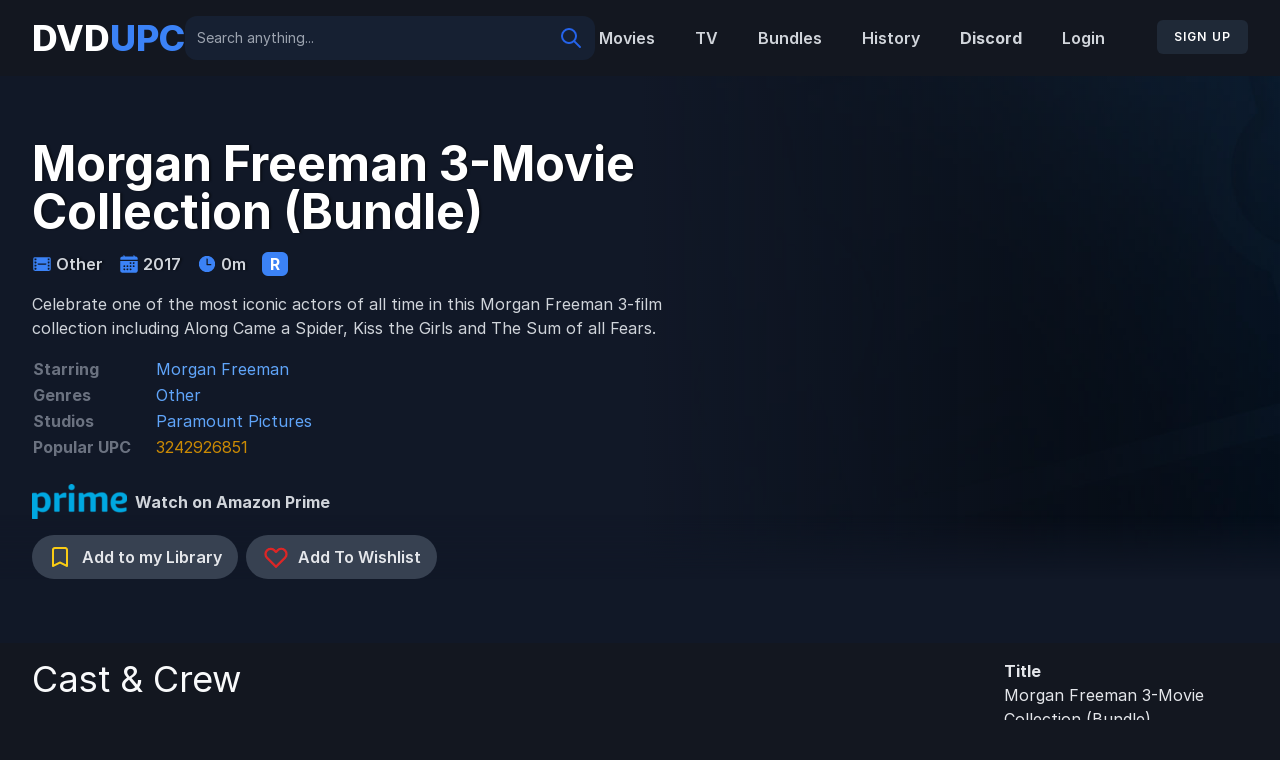

--- FILE ---
content_type: text/html; charset=UTF-8
request_url: https://dvdupc.com/content/852981-morgan-freeman-3-movie-collection-bundle
body_size: 13350
content:
<!DOCTYPE html><html lang="en"><head><meta charset="utf-8"/>
<script>var __ezHttpConsent={setByCat:function(src,tagType,attributes,category,force,customSetScriptFn=null){var setScript=function(){if(force||window.ezTcfConsent[category]){if(typeof customSetScriptFn==='function'){customSetScriptFn();}else{var scriptElement=document.createElement(tagType);scriptElement.src=src;attributes.forEach(function(attr){for(var key in attr){if(attr.hasOwnProperty(key)){scriptElement.setAttribute(key,attr[key]);}}});var firstScript=document.getElementsByTagName(tagType)[0];firstScript.parentNode.insertBefore(scriptElement,firstScript);}}};if(force||(window.ezTcfConsent&&window.ezTcfConsent.loaded)){setScript();}else if(typeof getEzConsentData==="function"){getEzConsentData().then(function(ezTcfConsent){if(ezTcfConsent&&ezTcfConsent.loaded){setScript();}else{console.error("cannot get ez consent data");force=true;setScript();}});}else{force=true;setScript();console.error("getEzConsentData is not a function");}},};</script>
<script>var ezTcfConsent=window.ezTcfConsent?window.ezTcfConsent:{loaded:false,store_info:false,develop_and_improve_services:false,measure_ad_performance:false,measure_content_performance:false,select_basic_ads:false,create_ad_profile:false,select_personalized_ads:false,create_content_profile:false,select_personalized_content:false,understand_audiences:false,use_limited_data_to_select_content:false,};function getEzConsentData(){return new Promise(function(resolve){document.addEventListener("ezConsentEvent",function(event){var ezTcfConsent=event.detail.ezTcfConsent;resolve(ezTcfConsent);});});}</script>
<script>if(typeof _setEzCookies!=='function'){function _setEzCookies(ezConsentData){var cookies=window.ezCookieQueue;for(var i=0;i<cookies.length;i++){var cookie=cookies[i];if(ezConsentData&&ezConsentData.loaded&&ezConsentData[cookie.tcfCategory]){document.cookie=cookie.name+"="+cookie.value;}}}}
window.ezCookieQueue=window.ezCookieQueue||[];if(typeof addEzCookies!=='function'){function addEzCookies(arr){window.ezCookieQueue=[...window.ezCookieQueue,...arr];}}
addEzCookies([{name:"ezoab_162295",value:"mod275-c; Path=/; Domain=dvdupc.com; Max-Age=7200",tcfCategory:"store_info",isEzoic:"true",},{name:"ezosuibasgeneris-1",value:"4d7c96dd-7852-488e-4f46-f0714c371dd7; Path=/; Domain=dvdupc.com; Expires=Sun, 31 Jan 2027 16:30:55 UTC; Secure; SameSite=None",tcfCategory:"understand_audiences",isEzoic:"true",}]);if(window.ezTcfConsent&&window.ezTcfConsent.loaded){_setEzCookies(window.ezTcfConsent);}else if(typeof getEzConsentData==="function"){getEzConsentData().then(function(ezTcfConsent){if(ezTcfConsent&&ezTcfConsent.loaded){_setEzCookies(window.ezTcfConsent);}else{console.error("cannot get ez consent data");_setEzCookies(window.ezTcfConsent);}});}else{console.error("getEzConsentData is not a function");_setEzCookies(window.ezTcfConsent);}</script><script type="text/javascript" data-ezscrex='false' data-cfasync='false'>window._ezaq = Object.assign({"edge_cache_status":11,"edge_response_time":361,"url":"https://dvdupc.com/content/852981-morgan-freeman-3-movie-collection-bundle"}, typeof window._ezaq !== "undefined" ? window._ezaq : {});</script><script type="text/javascript" data-ezscrex='false' data-cfasync='false'>window._ezaq = Object.assign({"ab_test_id":"mod275-c"}, typeof window._ezaq !== "undefined" ? window._ezaq : {});window.__ez=window.__ez||{};window.__ez.tf={};</script><script type="text/javascript" data-ezscrex='false' data-cfasync='false'>window.ezDisableAds = true;</script>
<script data-ezscrex='false' data-cfasync='false' data-pagespeed-no-defer>var __ez=__ez||{};__ez.stms=Date.now();__ez.evt={};__ez.script={};__ez.ck=__ez.ck||{};__ez.template={};__ez.template.isOrig=true;window.__ezScriptHost="//www.ezojs.com";__ez.queue=__ez.queue||function(){var e=0,i=0,t=[],n=!1,o=[],r=[],s=!0,a=function(e,i,n,o,r,s,a){var l=arguments.length>7&&void 0!==arguments[7]?arguments[7]:window,d=this;this.name=e,this.funcName=i,this.parameters=null===n?null:w(n)?n:[n],this.isBlock=o,this.blockedBy=r,this.deleteWhenComplete=s,this.isError=!1,this.isComplete=!1,this.isInitialized=!1,this.proceedIfError=a,this.fWindow=l,this.isTimeDelay=!1,this.process=function(){f("... func = "+e),d.isInitialized=!0,d.isComplete=!0,f("... func.apply: "+e);var i=d.funcName.split("."),n=null,o=this.fWindow||window;i.length>3||(n=3===i.length?o[i[0]][i[1]][i[2]]:2===i.length?o[i[0]][i[1]]:o[d.funcName]),null!=n&&n.apply(null,this.parameters),!0===d.deleteWhenComplete&&delete t[e],!0===d.isBlock&&(f("----- F'D: "+d.name),m())}},l=function(e,i,t,n,o,r,s){var a=arguments.length>7&&void 0!==arguments[7]?arguments[7]:window,l=this;this.name=e,this.path=i,this.async=o,this.defer=r,this.isBlock=t,this.blockedBy=n,this.isInitialized=!1,this.isError=!1,this.isComplete=!1,this.proceedIfError=s,this.fWindow=a,this.isTimeDelay=!1,this.isPath=function(e){return"/"===e[0]&&"/"!==e[1]},this.getSrc=function(e){return void 0!==window.__ezScriptHost&&this.isPath(e)&&"banger.js"!==this.name?window.__ezScriptHost+e:e},this.process=function(){l.isInitialized=!0,f("... file = "+e);var i=this.fWindow?this.fWindow.document:document,t=i.createElement("script");t.src=this.getSrc(this.path),!0===o?t.async=!0:!0===r&&(t.defer=!0),t.onerror=function(){var e={url:window.location.href,name:l.name,path:l.path,user_agent:window.navigator.userAgent};"undefined"!=typeof _ezaq&&(e.pageview_id=_ezaq.page_view_id);var i=encodeURIComponent(JSON.stringify(e)),t=new XMLHttpRequest;t.open("GET","//g.ezoic.net/ezqlog?d="+i,!0),t.send(),f("----- ERR'D: "+l.name),l.isError=!0,!0===l.isBlock&&m()},t.onreadystatechange=t.onload=function(){var e=t.readyState;f("----- F'D: "+l.name),e&&!/loaded|complete/.test(e)||(l.isComplete=!0,!0===l.isBlock&&m())},i.getElementsByTagName("head")[0].appendChild(t)}},d=function(e,i){this.name=e,this.path="",this.async=!1,this.defer=!1,this.isBlock=!1,this.blockedBy=[],this.isInitialized=!0,this.isError=!1,this.isComplete=i,this.proceedIfError=!1,this.isTimeDelay=!1,this.process=function(){}};function c(e,i,n,s,a,d,c,u,f){var m=new l(e,i,n,s,a,d,c,f);!0===u?o[e]=m:r[e]=m,t[e]=m,h(m)}function h(e){!0!==u(e)&&0!=s&&e.process()}function u(e){if(!0===e.isTimeDelay&&!1===n)return f(e.name+" blocked = TIME DELAY!"),!0;if(w(e.blockedBy))for(var i=0;i<e.blockedBy.length;i++){var o=e.blockedBy[i];if(!1===t.hasOwnProperty(o))return f(e.name+" blocked = "+o),!0;if(!0===e.proceedIfError&&!0===t[o].isError)return!1;if(!1===t[o].isComplete)return f(e.name+" blocked = "+o),!0}return!1}function f(e){var i=window.location.href,t=new RegExp("[?&]ezq=([^&#]*)","i").exec(i);"1"===(t?t[1]:null)&&console.debug(e)}function m(){++e>200||(f("let's go"),p(o),p(r))}function p(e){for(var i in e)if(!1!==e.hasOwnProperty(i)){var t=e[i];!0===t.isComplete||u(t)||!0===t.isInitialized||!0===t.isError?!0===t.isError?f(t.name+": error"):!0===t.isComplete?f(t.name+": complete already"):!0===t.isInitialized&&f(t.name+": initialized already"):t.process()}}function w(e){return"[object Array]"==Object.prototype.toString.call(e)}return window.addEventListener("load",(function(){setTimeout((function(){n=!0,f("TDELAY -----"),m()}),5e3)}),!1),{addFile:c,addFileOnce:function(e,i,n,o,r,s,a,l,d){t[e]||c(e,i,n,o,r,s,a,l,d)},addDelayFile:function(e,i){var n=new l(e,i,!1,[],!1,!1,!0);n.isTimeDelay=!0,f(e+" ...  FILE! TDELAY"),r[e]=n,t[e]=n,h(n)},addFunc:function(e,n,s,l,d,c,u,f,m,p){!0===c&&(e=e+"_"+i++);var w=new a(e,n,s,l,d,u,f,p);!0===m?o[e]=w:r[e]=w,t[e]=w,h(w)},addDelayFunc:function(e,i,n){var o=new a(e,i,n,!1,[],!0,!0);o.isTimeDelay=!0,f(e+" ...  FUNCTION! TDELAY"),r[e]=o,t[e]=o,h(o)},items:t,processAll:m,setallowLoad:function(e){s=e},markLoaded:function(e){if(e&&0!==e.length){if(e in t){var i=t[e];!0===i.isComplete?f(i.name+" "+e+": error loaded duplicate"):(i.isComplete=!0,i.isInitialized=!0)}else t[e]=new d(e,!0);f("markLoaded dummyfile: "+t[e].name)}},logWhatsBlocked:function(){for(var e in t)!1!==t.hasOwnProperty(e)&&u(t[e])}}}();__ez.evt.add=function(e,t,n){e.addEventListener?e.addEventListener(t,n,!1):e.attachEvent?e.attachEvent("on"+t,n):e["on"+t]=n()},__ez.evt.remove=function(e,t,n){e.removeEventListener?e.removeEventListener(t,n,!1):e.detachEvent?e.detachEvent("on"+t,n):delete e["on"+t]};__ez.script.add=function(e){var t=document.createElement("script");t.src=e,t.async=!0,t.type="text/javascript",document.getElementsByTagName("head")[0].appendChild(t)};__ez.dot=__ez.dot||{};__ez.queue.addFileOnce('/detroitchicago/boise.js', '/detroitchicago/boise.js?gcb=195-2&cb=5', true, [], true, false, true, false);__ez.queue.addFileOnce('/parsonsmaize/abilene.js', '/parsonsmaize/abilene.js?gcb=195-2&cb=e80eca0cdb', true, [], true, false, true, false);__ez.queue.addFileOnce('/parsonsmaize/mulvane.js', '/parsonsmaize/mulvane.js?gcb=195-2&cb=e75e48eec0', true, ['/parsonsmaize/abilene.js'], true, false, true, false);__ez.queue.addFileOnce('/detroitchicago/birmingham.js', '/detroitchicago/birmingham.js?gcb=195-2&cb=539c47377c', true, ['/parsonsmaize/abilene.js'], true, false, true, false);</script>
<script data-ezscrex="false" type="text/javascript" data-cfasync="false">window._ezaq = Object.assign({"ad_cache_level":0,"adpicker_placement_cnt":0,"ai_placeholder_cache_level":0,"ai_placeholder_placement_cnt":-1,"domain":"dvdupc.com","domain_id":162295,"ezcache_level":0,"ezcache_skip_code":14,"has_bad_image":0,"has_bad_words":0,"is_sitespeed":0,"lt_cache_level":0,"response_size":52106,"response_size_orig":46205,"response_time_orig":349,"template_id":5,"url":"https://dvdupc.com/content/852981-morgan-freeman-3-movie-collection-bundle","word_count":0,"worst_bad_word_level":0}, typeof window._ezaq !== "undefined" ? window._ezaq : {});__ez.queue.markLoaded('ezaqBaseReady');</script>
<script type='text/javascript' data-ezscrex='false' data-cfasync='false'>
window.ezAnalyticsStatic = true;

function analyticsAddScript(script) {
	var ezDynamic = document.createElement('script');
	ezDynamic.type = 'text/javascript';
	ezDynamic.innerHTML = script;
	document.head.appendChild(ezDynamic);
}
function getCookiesWithPrefix() {
    var allCookies = document.cookie.split(';');
    var cookiesWithPrefix = {};

    for (var i = 0; i < allCookies.length; i++) {
        var cookie = allCookies[i].trim();

        for (var j = 0; j < arguments.length; j++) {
            var prefix = arguments[j];
            if (cookie.indexOf(prefix) === 0) {
                var cookieParts = cookie.split('=');
                var cookieName = cookieParts[0];
                var cookieValue = cookieParts.slice(1).join('=');
                cookiesWithPrefix[cookieName] = decodeURIComponent(cookieValue);
                break; // Once matched, no need to check other prefixes
            }
        }
    }

    return cookiesWithPrefix;
}
function productAnalytics() {
	var d = {"pr":[6],"omd5":"84090c544222c36a363ba8838213b7b7","nar":"risk score"};
	d.u = _ezaq.url;
	d.p = _ezaq.page_view_id;
	d.v = _ezaq.visit_uuid;
	d.ab = _ezaq.ab_test_id;
	d.e = JSON.stringify(_ezaq);
	d.ref = document.referrer;
	d.c = getCookiesWithPrefix('active_template', 'ez', 'lp_');
	if(typeof ez_utmParams !== 'undefined') {
		d.utm = ez_utmParams;
	}

	var dataText = JSON.stringify(d);
	var xhr = new XMLHttpRequest();
	xhr.open('POST','/ezais/analytics?cb=1', true);
	xhr.onload = function () {
		if (xhr.status!=200) {
            return;
		}

        if(document.readyState !== 'loading') {
            analyticsAddScript(xhr.response);
            return;
        }

        var eventFunc = function() {
            if(document.readyState === 'loading') {
                return;
            }
            document.removeEventListener('readystatechange', eventFunc, false);
            analyticsAddScript(xhr.response);
        };

        document.addEventListener('readystatechange', eventFunc, false);
	};
	xhr.setRequestHeader('Content-Type','text/plain');
	xhr.send(dataText);
}
__ez.queue.addFunc("productAnalytics", "productAnalytics", null, true, ['ezaqBaseReady'], false, false, false, true);
</script><base href="https://dvdupc.com/content/852981-morgan-freeman-3-movie-collection-bundle"/>
    
    <meta name="viewport" content="width=device-width, initial-scale=1"/>
    <meta name="csrf-token" content="SHuMeImZMn9dFtvEeua9cdIZLRcLJ4woaR2tcOTA"/>
    <meta name="description" content="A Community Driven UPC Barcode Database to for Disc to Digital titles. Generate DVD and Blu-Ray UPCs instantly for use with Fandango&#39;s (Previously VUDU) disc to digital service."/>

    <title>DVDUPC</title>

    <link rel="apple-touch-icon" sizes="180x180" href="/apple-touch-icon.png?v=23fwedr"/>
    <link rel="icon" type="image/png" sizes="32x32" href="/favicon-32x32.png?v=23fwedr"/>
    <link rel="icon" type="image/png" sizes="16x16" href="/favicon-16x16.png?v=23fwedr"/>
    <link rel="manifest" href="/site.webmanifest?v=23fwedr"/>
    <link rel="mask-icon" href="/safari-pinned-tab.svg?v=23fwedr" color="#5bbad5"/>
    <link rel="shortcut icon" href="/favicon.ico?v=23fwedr"/>
    <meta name="msapplication-TileColor" content="#00aba9"/>
    <meta name="theme-color" content="#ffffff"/>

    <!-- Fonts -->
    <link rel="stylesheet" href="https://rsms.me/inter/inter.css"/>

    <!-- Scripts -->
    <link rel="preload" as="style" href="https://dvdupc.com/build/assets/app.046017eb.css"/><link rel="modulepreload" href="https://dvdupc.com/build/assets/app.ab93cf8a.js"/><link rel="stylesheet" href="https://cdn-0.dvdupc.com/build/assets/app.046017eb.css"/><script type="module" src="https://cdn-0.dvdupc.com/build/assets/app.ab93cf8a.js"></script>
    <!-- Styles -->
    <style>[wire\:loading], [wire\:loading\.delay], [wire\:loading\.inline-block], [wire\:loading\.inline], [wire\:loading\.block], [wire\:loading\.flex], [wire\:loading\.table], [wire\:loading\.grid], [wire\:loading\.inline-flex] {display: none;}[wire\:loading\.delay\.shortest], [wire\:loading\.delay\.shorter], [wire\:loading\.delay\.short], [wire\:loading\.delay\.long], [wire\:loading\.delay\.longer], [wire\:loading\.delay\.longest] {display:none;}[wire\:offline] {display: none;}[wire\:dirty]:not(textarea):not(input):not(select) {display: none;}input:-webkit-autofill, select:-webkit-autofill, textarea:-webkit-autofill {animation-duration: 50000s;animation-name: livewireautofill;}@keyframes livewireautofill { from {} }</style>

    <!-- Global site tag (gtag.js) - Google Analytics -->
    <script async="" src="https://www.googletagmanager.com/gtag/js?id=UA-98903037-1"></script>
    <script>
        window.dataLayer = window.dataLayer || [];

        function gtag() {
            dataLayer.push(arguments);
        }
        gtag('js', new Date());

        gtag('config', 'UA-98903037-1');
    </script>
<link rel='canonical' href='https://dvdupc.com/content/852981-morgan-freeman-3-movie-collection-bundle' />
<script type='text/javascript'>
var ezoTemplate = 'orig_site';
var ezouid = '1';
var ezoFormfactor = '1';
</script><script data-ezscrex="false" type='text/javascript'>
var soc_app_id = '0';
var did = 162295;
var ezdomain = 'dvdupc.com';
var ezoicSearchable = 1;
</script></head>

<body class="font-sans antialiased bg-black-fogra">
    <div x-data="{&#34;show&#34;:true,&#34;style&#34;:&#34;success&#34;,&#34;message&#34;:null}" :class="{ &#39;bg-indigo-500&#39;: style == &#39;success&#39;, &#39;bg-red-700&#39;: style == &#39;danger&#39;, &#39;bg-gray-500&#39;: style != &#39;success&#39; &amp;&amp; style != &#39;danger&#39; }" style="display: none;" x-show="show &amp;&amp; message" x-init="
                document.addEventListener(&#39;banner-message&#39;, event =&gt; {
                    style = event.detail.style;
                    message = event.detail.message;
                    show = true;
                });
            ">
    <div class="max-w-screen-xl mx-auto py-2 px-3 sm:px-6 lg:px-8">
        <div class="flex items-center justify-between flex-wrap">
            <div class="w-0 flex-1 flex items-center min-w-0">
                <span class="flex p-2 rounded-lg" :class="{ &#39;bg-indigo-600&#39;: style == &#39;success&#39;, &#39;bg-red-600&#39;: style == &#39;danger&#39; }">
                    <svg x-show="style == &#39;success&#39;" class="h-5 w-5 text-white" xmlns="http://www.w3.org/2000/svg" fill="none" viewBox="0 0 24 24" stroke="currentColor">
                        <path stroke-linecap="round" stroke-linejoin="round" stroke-width="2" d="M9 12l2 2 4-4m6 2a9 9 0 11-18 0 9 9 0 0118 0z"></path>
                    </svg>
                    <svg x-show="style == &#39;danger&#39;" class="h-5 w-5 text-white" xmlns="http://www.w3.org/2000/svg" fill="none" viewBox="0 0 24 24" stroke="currentColor">
                        <path stroke-linecap="round" stroke-linejoin="round" stroke-width="2" d="M12 8v4m0 4h.01M21 12a9 9 0 11-18 0 9 9 0 0118 0z"></path>
                    </svg>
                    <svg x-show="style != &#39;success&#39; &amp;&amp; style != &#39;danger&#39;" class="h-5 w-5 text-white" xmlns="http://www.w3.org/2000/svg" fill="none" viewBox="0 0 24 24" stroke="currentColor">
                        <path stroke-linecap="round" stroke-linejoin="round" stroke-width="2" d="M13 16h-1v-4h-1m1-4h.01M21 12a9 9 0 11-18 0 9 9 0 0118 0z"></path>
                    </svg>
                </span>

                <p class="ml-3 font-medium text-sm text-white truncate" x-text="message"></p>
            </div>

            <div class="shrink-0 sm:ml-3">
                <button type="button" class="-mr-1 flex p-2 rounded-md focus:outline-none sm:-mr-2 transition" :class="{ &#39;hover:bg-indigo-600 focus:bg-indigo-600&#39;: style == &#39;success&#39;, &#39;hover:bg-red-600 focus:bg-red-600&#39;: style == &#39;danger&#39; }" aria-label="Dismiss" x-on:click="show = false">
                    <svg class="h-5 w-5 text-white" xmlns="http://www.w3.org/2000/svg" fill="none" viewBox="0 0 24 24" stroke="currentColor">
                        <path stroke-linecap="round" stroke-linejoin="round" stroke-width="2" d="M6 18L18 6M6 6l12 12"></path>
                    </svg>
                </button>
            </div>
        </div>
    </div>
</div>

    <div class="min-h-screen bg-black-fogra">
        <nav wire:id="rbrTFhbL9tUfFdZBSRYy" wire:initial-data="{&#34;fingerprint&#34;:{&#34;id&#34;:&#34;rbrTFhbL9tUfFdZBSRYy&#34;,&#34;name&#34;:&#34;navigation-menu&#34;,&#34;locale&#34;:&#34;en&#34;,&#34;path&#34;:&#34;content\/852981-morgan-freeman-3-movie-collection-bundle&#34;,&#34;method&#34;:&#34;GET&#34;,&#34;v&#34;:&#34;acj&#34;},&#34;effects&#34;:{&#34;listeners&#34;:[&#34;refresh-navigation-menu&#34;]},&#34;serverMemo&#34;:{&#34;children&#34;:{&#34;lRd5JPc&#34;:{&#34;id&#34;:&#34;ZuHkY3ZGjywCKaRI0zxA&#34;,&#34;tag&#34;:&#34;div&#34;}},&#34;errors&#34;:[],&#34;htmlHash&#34;:&#34;d6ec732d&#34;,&#34;data&#34;:[],&#34;dataMeta&#34;:[],&#34;checksum&#34;:&#34;90437e20211d652f650c806028988fcf659136b03922485a8d648cd30ecc74c4&#34;}}" x-data="{ open: false }" class="no-ads bg-black-fogra w-full sticky xl:relative top-0 z-50">
    <!-- Primary Navigation Menu -->
    <div class="no-ad stransition-none max-w-8xl mx-auto px-4 sm:px-6 lg:px-8 py-4 w-full">
        <div class="no-ad sflex justify-between items-center w-full">

            <div class="no-ads flex justify-between w-full gap-2 lg:gap-8 items-center flex-col lg:flex-row">

                <div class="no-ads flex w-full lg:w-auto">
                    <!-- Logo -->
                    <div class="no-ads order-first lg:order-none shrink-0 flex items-center">
                        <a href="https://dvdupc.com">
                            <span class="no-ads font-extrabold text-4xl">
                                <span class="no-ads text-white">DVD</span><span class="no-ads text-blue-500">UPC</span>
                            </span>
                        </a>
                    </div>
                    <!-- Hamburger -->
                    <div class="no-ads ml-auto flex items-center lg:hidden">
                        <button @click="open = ! open" class="no-ads inline-flex items-center justify-center p-2 rounded-md text-gray-400 hover:text-gray-500 hover:bg-black-fogra focus:outline-none focus:bg-black-fogra focus:text-gray-500 transition">
                            <svg class="no-ads h-6 w-6" stroke="currentColor" fill="none" viewBox="0 0 24 24">
                                <path :class="{ &#39;hidden&#39;: open, &#39;inline-flex&#39;: !open }" class="inline-flex" stroke-linecap="round" stroke-linejoin="round" stroke-width="2" d="M4 6h16M4 12h16M4 18h16"></path>
                                <path :class="{ &#39;hidden&#39;: !open, &#39;inline-flex&#39;: open }" class="hidden" stroke-linecap="round" stroke-linejoin="round" stroke-width="2" d="M6 18L18 6M6 6l12 12"></path>
                            </svg>
                        </button>
                    </div>
                </div>

                <!-- Search -->
                <div class="no-ads order-last lg:order-none w-full lg:w-auto flex-grow">
                    <div wire:id="ZuHkY3ZGjywCKaRI0zxA" wire:initial-data="{&#34;fingerprint&#34;:{&#34;id&#34;:&#34;ZuHkY3ZGjywCKaRI0zxA&#34;,&#34;name&#34;:&#34;search&#34;,&#34;locale&#34;:&#34;en&#34;,&#34;path&#34;:&#34;content\/852981-morgan-freeman-3-movie-collection-bundle&#34;,&#34;method&#34;:&#34;GET&#34;,&#34;v&#34;:&#34;acj&#34;},&#34;effects&#34;:{&#34;listeners&#34;:[]},&#34;serverMemo&#34;:{&#34;children&#34;:[],&#34;errors&#34;:[],&#34;htmlHash&#34;:&#34;89700f9c&#34;,&#34;data&#34;:{&#34;searchQuery&#34;:&#34;&#34;,&#34;movieResults&#34;:[],&#34;peopleResults&#34;:[]},&#34;dataMeta&#34;:[],&#34;checksum&#34;:&#34;1f0bc1bdfdc51dba2eb2c33c61bc7690f70ee6e8e9143914d1e3a528db3e549f&#34;}}" class="no-ads w-full">
  <label for="search" class="sr-only">Search</label>
  <div class="no-ads relative rounded-2xl">
    <input id="search" wire:model="searchQuery" type="text" class="py-3 placeholder-gray-400 text-gray-200 bg-oxford-blue focus:ring-blue-600 block w-full pr-10 sm:text-sm border-none rounded-xl" placeholder="Search anything..."/>
    <div class="no-ads absolute inset-y-0 right-0 pr-3 flex items-center pointer-events-none">
      <!-- Heroicon name: solid/question-mark-circle -->
      <svg class="w-6 h-6 text-blue-600" fill="none" stroke="currentColor" viewBox="0 0 24 24" xmlns="http://www.w3.org/2000/svg"><path stroke-linecap="round" stroke-linejoin="round" stroke-width="2" d="M21 21l-6-6m2-5a7 7 0 11-14 0 7 7 0 0114 0z"></path></svg>
    </div>
  </div>

  
</div>

<!-- Livewire Component wire-end:ZuHkY3ZGjywCKaRI0zxA -->                </div>

                <!-- Links -->
                <div class="no-ads hidden space-x-8 lg:-my-px lg:flex">
                    <a class="inline-flex items-center px-1  font-semibold leading-5 text-gray-300 hover:text-blue-500 focus:outline-none transition" href="https://dvdupc.com/content?type=movies">
    Movies
</a>

                    <a class="inline-flex items-center px-1  font-semibold leading-5 text-gray-300 hover:text-blue-500 focus:outline-none transition" href="https://dvdupc.com/content?type=tv">
    TV
</a>

                    <a class="inline-flex items-center px-1  font-semibold leading-5 text-gray-300 hover:text-blue-500 focus:outline-none transition" href="https://dvdupc.com/content?type=bundle">
    Bundles
</a>

                    <a class="inline-flex items-center px-1  font-semibold leading-5 text-gray-300 hover:text-blue-500 focus:outline-none transition" href="https://dvdupc.com/history">
    History
</a>

                    <a class="inline-flex items-center px-1  font-semibold leading-5 text-gray-300 hover:text-blue-500 focus:outline-none transition bg-discord-blue hover:bg-discord-dark text-white font-bold py-2 px-4 rounded" href="https://discord.gg/DBCfUbr2pw" target="_blank" rel="noopener noreferrer">
    Discord
</a>

                    
                                            <a class="inline-flex items-center px-1  font-semibold leading-5 text-gray-300 hover:text-blue-500 focus:outline-none transition" href="https://dvdupc.com/login">
    Login
</a>

                        <a href="https://dvdupc.com/register">
                            <button type="submit" class="inline-flex items-center px-4 py-2 bg-gray-800 border border-transparent rounded-md font-semibold text-xs text-white uppercase tracking-widest hover:bg-gray-700 active:bg-black-fogra focus:outline-none focus:border-gray-900 focus:ring focus:ring-gray-300 disabled:opacity-25 transition ml-4 whitespace-nowrap">
    Sign Up
</button>
                        </a>
                                    </div>
            </div>


        </div>
    </div>

    <!-- Responsive Navigation Menu -->
    <div :class="{ &#39;block&#39;: open, &#39;hidden&#39;: !open }" class="no-ads hidden lg:hidden">
        <div class="no-ads pt-2 pb-3 space-y-1">
            <a class="block pl-3 pr-4 py-2 border-l-4 border-transparent text-base font-medium text-gray-400 hover:text-gray-800 hover:bg-gray-50 hover:border-gray-300 focus:outline-none focus:text-gray-800 focus:bg-gray-50 focus:border-gray-300 transition" href="https://dvdupc.com/content?type=movies">
    Movies
</a>
            <a class="block pl-3 pr-4 py-2 border-l-4 border-transparent text-base font-medium text-gray-400 hover:text-gray-800 hover:bg-gray-50 hover:border-gray-300 focus:outline-none focus:text-gray-800 focus:bg-gray-50 focus:border-gray-300 transition" href="https://dvdupc.com/content?type=tv">
    TV
</a>
            <a class="block pl-3 pr-4 py-2 border-l-4 border-transparent text-base font-medium text-gray-400 hover:text-gray-800 hover:bg-gray-50 hover:border-gray-300 focus:outline-none focus:text-gray-800 focus:bg-gray-50 focus:border-gray-300 transition" href="https://dvdupc.com/content?type=bundle">
    Bundles
</a>

            <a class="block pl-3 pr-4 py-2 border-l-4 border-transparent text-base font-medium text-gray-400 hover:text-gray-800 hover:bg-gray-50 hover:border-gray-300 focus:outline-none focus:text-gray-800 focus:bg-gray-50 focus:border-gray-300 transition" href="https://dvdupc.com/history">
    History
</a>

                    </div>

                    <a class="block pl-3 pr-4 py-2 border-l-4 border-transparent text-base font-medium text-gray-400 hover:text-gray-800 hover:bg-gray-50 hover:border-gray-300 focus:outline-none focus:text-gray-800 focus:bg-gray-50 focus:border-gray-300 transition" href="https://dvdupc.com/login">
    Login
</a>

            <a class="block pl-3 pr-4 py-2 border-l-4 border-transparent text-base font-medium text-gray-400 hover:text-gray-800 hover:bg-gray-50 hover:border-gray-300 focus:outline-none focus:text-gray-800 focus:bg-gray-50 focus:border-gray-300 transition" href="https://dvdupc.com/register">
    Register
</a>

        
        <!-- Responsive Settings Options -->
            </div>
</nav>

<!-- Livewire Component wire-end:rbrTFhbL9tUfFdZBSRYy -->
        <!-- Page Heading -->
        
        <!-- Page Content -->
        <main>
            <div wire:id="3cv2kyV3GKiMMGF3PnCb" wire:initial-data="{&#34;fingerprint&#34;:{&#34;id&#34;:&#34;3cv2kyV3GKiMMGF3PnCb&#34;,&#34;name&#34;:&#34;content-show&#34;,&#34;locale&#34;:&#34;en&#34;,&#34;path&#34;:&#34;content\/852981-morgan-freeman-3-movie-collection-bundle&#34;,&#34;method&#34;:&#34;GET&#34;,&#34;v&#34;:&#34;acj&#34;},&#34;effects&#34;:{&#34;listeners&#34;:[],&#34;path&#34;:&#34;https:\/\/dvdupc.com\/content\/852981-morgan-freeman-3-movie-collection-bundle&#34;},&#34;serverMemo&#34;:{&#34;children&#34;:{&#34;rVAeHav&#34;:{&#34;id&#34;:&#34;2TB6KIQG5meKHRsmQWND&#34;,&#34;tag&#34;:&#34;div&#34;}},&#34;errors&#34;:[],&#34;htmlHash&#34;:&#34;ca7177c7&#34;,&#34;data&#34;:{&#34;content&#34;:[],&#34;similarContents&#34;:[],&#34;slug&#34;:&#34;852981-morgan-freeman-3-movie-collection-bundle&#34;,&#34;popularUpc&#34;:[],&#34;isInLibrary&#34;:null,&#34;isOnWishlist&#34;:null},&#34;dataMeta&#34;:{&#34;models&#34;:{&#34;content&#34;:{&#34;class&#34;:&#34;App\\Models\\Content&#34;,&#34;id&#34;:852981,&#34;relations&#34;:[&#34;credits&#34;,&#34;credits.person&#34;,&#34;catalogItems&#34;,&#34;catalogItems.votes&#34;,&#34;genres&#34;,&#34;studios&#34;,&#34;subGenres&#34;],&#34;connection&#34;:&#34;mysql&#34;,&#34;collectionClass&#34;:null},&#34;popularUpc&#34;:{&#34;class&#34;:&#34;App\\Models\\CatalogItem&#34;,&#34;id&#34;:306540,&#34;relations&#34;:[&#34;votes&#34;],&#34;connection&#34;:&#34;mysql&#34;,&#34;collectionClass&#34;:null}}},&#34;checksum&#34;:&#34;2d66324e10f5fedb4c940aaa2d9c1715d94b771441c84c8d267fe429b553446c&#34;}}" class="">
    
    <div class="relative max-w-9xl mx-auto">
        <div class="absolute top-0 left-0 w-full h-full bg-black opacity-60" style="z-index: 1;"></div>
        <div class="absolute top-0 left-0 w-full h-full bg-gradient-to-r from-gray-900 to-transparent via-gray-900" style="z-index: 1;"></div>
        <div class="absolute bottom-0 h-32 w-full bg-gradient-to-t from-gray-900 to-transparent via-gray-900" style="z-index: 1;"></div>
        <div class="flex flex-col bg-no-repeat bg-auto" style="min-height: 500px; background-image: url(https://images2.vudu.com/background/852981-1280a.jpg); background-position: 100% 50%; background-size: auto 100%; background-repeat: no-repeat;">
            <div class="max-w-8xl mx-auto px-4 sm:px-6 lg:px-8 py-4 z-10 w-full flex-grow">
                <div class="flex h-full py-12 w-full flex-grow z-10">
                    <div class="min-w-0 max-w-2xl">
                        <h1 class="text-5xl text-white font-bold text-shadow">Morgan Freeman 3-Movie Collection (Bundle)</h1>
                        <div class="mt-4 lg:space-x-4 text-gray-500 flex flex-col lg:flex-row">
                            <!-- Badges -->
                            <div class="flex text-gray-300 font-semibold">
                                <div class="flex items-center mr-4">
                                    <div class="mr-1 text-blue-500">
                                        <svg xmlns="http://www.w3.org/2000/svg" class="w-5 h-5 text-blue-500 fill-current" viewBox="0 0 512 512">
                                            <title>Film</title>
                                            <path d="M436 80H76a44.05 44.05 0 00-44 44v264a44.05 44.05 0 0044 44h360a44.05 44.05 0 0044-44V124a44.05 44.05 0 00-44-44zM112 388a12 12 0 01-12 12H76a12 12 0 01-12-12v-24a12 12 0 0112-12h24a12 12 0 0112 12zm0-80a12 12 0 01-12 12H76a12 12 0 01-12-12v-24a12 12 0 0112-12h24a12 12 0 0112 12zm0-80a12 12 0 01-12 12H76a12 12 0 01-12-12v-24a12 12 0 0112-12h24a12 12 0 0112 12zm0-80a12 12 0 01-12 12H76a12 12 0 01-12-12v-24a12 12 0 0112-12h24a12 12 0 0112 12zm241.68 124H158.32a16 16 0 010-32h195.36a16 16 0 110 32zM448 388a12 12 0 01-12 12h-24a12 12 0 01-12-12v-24a12 12 0 0112-12h24a12 12 0 0112 12zm0-80a12 12 0 01-12 12h-24a12 12 0 01-12-12v-24a12 12 0 0112-12h24a12 12 0 0112 12zm0-80a12 12 0 01-12 12h-24a12 12 0 01-12-12v-24a12 12 0 0112-12h24a12 12 0 0112 12zm0-80a12 12 0 01-12 12h-24a12 12 0 01-12-12v-24a12 12 0 0112-12h24a12 12 0 0112 12z">
                                            </path>
                                        </svg>
                                    </div>
                                    <span class="text-shadow">Other</span>
                                </div>
                                <div class="flex items-center mr-4">
                                    <div class="mr-1 text-blue-500">
                                        <svg xmlns="http://www.w3.org/2000/svg" class="w-5 h-5 text-blue-500 fill-current" viewBox="0 0 512 512">
                                            <title>Calendar</title>
                                            <path d="M480 128a64 64 0 00-64-64h-16V48.45c0-8.61-6.62-16-15.23-16.43A16 16 0 00368 48v16H144V48.45c0-8.61-6.62-16-15.23-16.43A16 16 0 00112 48v16H96a64 64 0 00-64 64v12a4 4 0 004 4h440a4 4 0 004-4zM32 416a64 64 0 0064 64h320a64 64 0 0064-64V179a3 3 0 00-3-3H35a3 3 0 00-3 3zm344-208a24 24 0 11-24 24 24 24 0 0124-24zm0 80a24 24 0 11-24 24 24 24 0 0124-24zm-80-80a24 24 0 11-24 24 24 24 0 0124-24zm0 80a24 24 0 11-24 24 24 24 0 0124-24zm0 80a24 24 0 11-24 24 24 24 0 0124-24zm-80-80a24 24 0 11-24 24 24 24 0 0124-24zm0 80a24 24 0 11-24 24 24 24 0 0124-24zm-80-80a24 24 0 11-24 24 24 24 0 0124-24zm0 80a24 24 0 11-24 24 24 24 0 0124-24z">
                                            </path>
                                        </svg>
                                    </div>
                                    <span class="text-shadow">2017</span>
                                </div>
                                <div class="flex items-center mr-4">
                                    <div class="mr-1 text-blue-500">
                                        <svg xmlns="http://www.w3.org/2000/svg" class="w-5 h-5 text-blue-500 fill-current" viewBox="0 0 512 512">
                                            <title>Time</title>
                                            <path d="M256 48C141.13 48 48 141.13 48 256s93.13 208 208 208 208-93.13 208-208S370.87 48 256 48zm96 240h-96a16 16 0 01-16-16V128a16 16 0 0132 0v128h80a16 16 0 010 32z">
                                            </path>
                                        </svg>
                                    </div>
                                    <span class="text-shadow">0m</span>
                                </div>

                                <div class="bg-blue-500 text-white font-bold flex h-6 min-w-6 px-2 justify-center rounded-md items-center">
                                    R</div>
                            </div>
                            <!-- End Badges -->
                        </div>
                        <p class="max-w-2xl mt-4 text-base  text-gray-300 line-clamp-8">Celebrate one of the most iconic actors of all time in this Morgan Freeman 3-film collection including Along Came a Spider, Kiss the Girls and The Sum of all Fears.</p>
                        <table class="max-w-2xl mt-4 table-auto text-gray-500 ">
                            <tbody>
                                <tr class="align-top">
                                    <td class="font-bold whitespace-nowrap">Starring</td>
                                    <td class="pl-6 text-blue-400">
                                                                                                                                    <a href="https://dvdupc.com/people/625224-morgan-freeman">Morgan Freeman</a>
                                                                                                                        </td>
                                </tr>
                                <tr class="align-top">
                                    <td class="font-bold whitespace-nowrap">Genres</td>
                                    <td class="pl-6 text-blue-400">
                                                                                    <a class="" href="">Other</a>
                                                                                                                        </td>
                                </tr>
                                <tr class="align-top">
                                    <td class="font-bold whitespace-nowrap">Studios</td>
                                    <td class="pl-6 text-blue-400">
                                                                                    <a class="" href="#">Paramount Pictures</a>
                                                                                                                        </td>
                                </tr>
                                                                    <tr class="align-top">
                                        <td class="font-bold whitespace-nowrap">Popular UPC</td>
                                        <td class="pl-6 flex">
                                            <h2 wire:click="showUpc" class="text-base text-yellow-600 cursor-pointer">
                                                3242926851</h2>
                                        </td>
                                    </tr>
                                                            </tbody>
                        </table>
                        <a target="_blank" class="mt-6 flex items-center" href="https://www.amazon.com/gp/search?ie=UTF8&amp;tag=dvdupc0f-20&amp;i=instant-video&amp;linkCode=ur2&amp;linkId=79b0886a67d362e1aa6cbd181680dcba&amp;camp=1789&amp;creative=9325&amp;index=aps&amp;keywords=Morgan Freeman 3-Movie Collection (Bundle)"><img src="https://m.media-amazon.com/images/G/01/primeLogo/primelogo-330x90-v2._V507659160_SY35_FMpng_.png" srcset="https://m.media-amazon.com/images/G/01/primeLogo/primelogo-330x90-v2._V507659160_SY35_FMpng_.png , https://m.media-amazon.com/images/G/01/primeLogo/primelogo-330x90-v2._V507659160_SY52.5_FMpng_.png 1.5x, https://m.media-amazon.com/images/G/01/primeLogo/primelogo-330x90-v2._V507659160_SY70_FMpng_.png 2x" class="_3IwZL4" alt=""/><strong><span class="ml-2 text-gray-300">Watch on Amazon
                                    Prime</span></strong></a>

                        <div class="mt-4 flex space-x-2">
                            <!-- Library Button -->
                            <button wire:loading.attr="disabled" wire:click="toggleInLibrary" type="button" class="bg-gray-700 hover:bg-gray-600 inline-flex items-center py-2 px-4 space-x-2 rounded-full text-gray-200 focus:outline-none focus:ring-2 focus:ring-offset-0 focus:ring-gray-500">
                                                                    <svg class="w-6 h-6 mr-0.5  stroke-yellow-400" fill="none" stroke="currentColor" viewBox="0 0 24 24" xmlns="http://www.w3.org/2000/svg">
                                        <path stroke-linecap="round" stroke-linejoin="round" stroke-width="2" d="M5 5a2 2 0 012-2h10a2 2 0 012 2v16l-7-3.5L5 21V5z"></path>
                                    </svg>
                                    <span class="font-semibold">Add to my Library</span>
                                                            </button>

                            <!-- Wishlist Button -->
                            <button wire:loading.attr="disabled" wire:click="toggleOnWishlist" type="button" class="bg-gray-700 hover:bg-gray-600 inline-flex items-center py-2 px-4 space-x-2 rounded-full text-gray-200 focus:outline-none focus:ring-2 focus:ring-offset-0 focus:ring-gray-500">
                                                                    <svg xmlns="http://www.w3.org/2000/svg" fill="none" viewBox="0 0 24 24" stroke="currentColor" aria-hidden="true" class="h-7 w-7 stroke-red-600">
                                        <path stroke-linecap="round" stroke-linejoin="round" stroke-width="2" d="M4.318 6.318a4.5 4.5 0 000 6.364L12 20.364l7.682-7.682a4.5 4.5 0 00-6.364-6.364L12 7.636l-1.318-1.318a4.5 4.5 0 00-6.364 0z">
                                        </path>
                                    </svg>
                                    <span class="font-semibold">Add To Wishlist</span>
                                                            </button>
                        </div>
                    </div><!-- End Two Column Size -->
                </div>
            </div>
        </div>
    </div>

    <div class="max-w-8xl mx-auto px-4 sm:px-6 lg:px-8 py-4">
        <div class="flex flex-col md:flex-row">
            <div class="white_column flex flex-col md:w-[calc(100%_-_260px)]">
                <section class="panel top_billed scroller block w-full pr-8">
                    <h3 class="text-gray-50 text-4xl mb-8">Cast &amp; Crew</h3>
                    <div class="relative top-0 left-0 after:content-[&#39;&#39;] after:w-[60px] after:h-full after:absolute after:top-0 after:right-0 after:bg-gradient-to-l after:from-gray-900 after:to-transparent ">
                        <ol class="pr-12 flex relative top-0 left-0 overflow-y-hidden overflow-x-scroll space-x-8">
                                                            <li class="w-[138px] min-w-[138px] cursor-pointer overflow-hidden">
                                    <a href="https://dvdupc.com/people/625224-morgan-freeman">
                                                                                    <img class="min-w-[138px] w-[138px] object-cover rounded-xl" alt="Cast Member" src="http://images2.vudu.com/person/625224-300"/>
                                                                                <div class="text-sm  text-gray-100 mt-2">
                                            <span class="block">Morgan Freeman</span>
                                            <span class="block italic text-gray-400 text-xs">Actor</span>
                                        </div>
                                    </a>
                                </li>
                                                    </ol>
                    </div>
                </section>

                <div wire:id="2TB6KIQG5meKHRsmQWND" wire:initial-data="{&#34;fingerprint&#34;:{&#34;id&#34;:&#34;2TB6KIQG5meKHRsmQWND&#34;,&#34;name&#34;:&#34;upc-list&#34;,&#34;locale&#34;:&#34;en&#34;,&#34;path&#34;:&#34;content\/852981-morgan-freeman-3-movie-collection-bundle&#34;,&#34;method&#34;:&#34;GET&#34;,&#34;v&#34;:&#34;acj&#34;},&#34;effects&#34;:{&#34;listeners&#34;:[&#34;showUpc&#34;]},&#34;serverMemo&#34;:{&#34;children&#34;:{&#34;306540&#34;:{&#34;id&#34;:&#34;YmeWcaeOXXoVFYaHv6lk&#34;,&#34;tag&#34;:&#34;div&#34;}},&#34;errors&#34;:[],&#34;htmlHash&#34;:&#34;29e3d9ac&#34;,&#34;data&#34;:{&#34;content&#34;:[],&#34;catalogItems&#34;:[],&#34;displayingUpc&#34;:false,&#34;modalUpcImage&#34;:null,&#34;showingMore&#34;:false},&#34;dataMeta&#34;:{&#34;models&#34;:{&#34;content&#34;:{&#34;class&#34;:&#34;App\\Models\\Content&#34;,&#34;id&#34;:852981,&#34;relations&#34;:[&#34;credits&#34;,&#34;credits.person&#34;,&#34;catalogItems&#34;,&#34;catalogItems.votes&#34;,&#34;genres&#34;,&#34;studios&#34;],&#34;connection&#34;:&#34;mysql&#34;,&#34;collectionClass&#34;:null}},&#34;modelCollections&#34;:{&#34;catalogItems&#34;:{&#34;class&#34;:&#34;App\\Models\\CatalogItem&#34;,&#34;id&#34;:[306540],&#34;relations&#34;:[&#34;votes&#34;],&#34;connection&#34;:&#34;mysql&#34;,&#34;collectionClass&#34;:null}}},&#34;checksum&#34;:&#34;de67db4a000f0fbfb3f83eb2909364f5cb9675740e3bb8ca617f3304b7bf98e3&#34;}}">
  <section class="panel top_billed scroller block w-full">
    <h3 class="text-gray-50 text-4xl mt-24 mb-8">Universal Product Codes</h3>
    <div class="grid grid-cols-1 sm:grid-cols-2 md:grid-cols-2 lg:grid-cols-3 xl:grid-cols-4 gap-8">

              
                  <div wire:id="YmeWcaeOXXoVFYaHv6lk" wire:initial-data="{&#34;fingerprint&#34;:{&#34;id&#34;:&#34;YmeWcaeOXXoVFYaHv6lk&#34;,&#34;name&#34;:&#34;upc&#34;,&#34;locale&#34;:&#34;en&#34;,&#34;path&#34;:&#34;content\/852981-morgan-freeman-3-movie-collection-bundle&#34;,&#34;method&#34;:&#34;GET&#34;,&#34;v&#34;:&#34;acj&#34;},&#34;effects&#34;:{&#34;listeners&#34;:[]},&#34;serverMemo&#34;:{&#34;children&#34;:[],&#34;errors&#34;:[],&#34;htmlHash&#34;:&#34;c9d623ac&#34;,&#34;data&#34;:{&#34;catalogItem&#34;:[],&#34;upVoted&#34;:false,&#34;downVoted&#34;:false,&#34;currentUrl&#34;:&#34;https:\/\/dvdupc.com\/content\/852981-morgan-freeman-3-movie-collection-bundle&#34;},&#34;dataMeta&#34;:{&#34;models&#34;:{&#34;catalogItem&#34;:{&#34;class&#34;:&#34;App\\Models\\CatalogItem&#34;,&#34;id&#34;:306540,&#34;relations&#34;:[&#34;votes&#34;],&#34;connection&#34;:&#34;mysql&#34;,&#34;collectionClass&#34;:null}}},&#34;checksum&#34;:&#34;3a6edde210ccd88e6b49107660b03961600869f94ed0310aa934db86471a6512&#34;}}" class="opacity-30 hover:opacity-100 bg-oxford-blue  rounded-2xl flex flex-col rounded cursor-pointer select-none">
  <div wire:click="showUpc" class="flex flex-col space-y-4 p-6">
    <img class="max-w-[200px] self-center" src="/storage/upcs/3242926851.jpg" alt="UPC"/>
    <span class="mt-6 text-gray-100 text-sm font-medium text-center">MORGAN FREEMAN MOVIE COLLECTION (DVD,STD,WS)</span>

    <!-- Disc Type Icon -->
    <div class="flex items-center w-full justify-center">
          </div>
    <!-- End Disc Type Icon -->
  </div>
  <div class="mt-auto border-t border-gray-700">
    <div class="-mt-px flex divide-x divide-gray-700">
      <!-- Up Vote -->
      <div wire:click="upVote" class="w-0 flex-1 flex cursor-pointer">
        <div class="group relative -mr-px w-0 flex-1 inline-flex items-center justify-center py-4 text-sm text-gray-200 font-medium border border-transparent rounded-bl-lg">
          <svg xmlns="http://www.w3.org/2000/svg" viewBox="0 0 20 20" fill="currentColor" aria-hidden="true" class="text-gray-200 transition-none group-hover:text-green-400 w-5 h-5 ">
            <path d="M2 10.5a1.5 1.5 0 113 0v6a1.5 1.5 0 01-3 0v-6zM6 10.333v5.43a2 2 0 001.106 1.79l.05.025A4 4 0 008.943 18h5.416a2 2 0 001.962-1.608l1.2-6A2 2 0 0015.56 8H12V4a2 2 0 00-2-2 1 1 0 00-1 1v.667a4 4 0 01-.8 2.4L6.8 7.933a4 4 0 00-.8 2.4z"></path>
          </svg>
          <span class=" group-hover:text-green-400 ml-3 select-none">Works</span>
        </div>
      </div>
      <!-- End Up Vote -->

      <!-- Vote Count -->
      <div class="flex px-4">
        <div class="mt-auto mb-auto">
          <span class="text-red-400  select-none px-2 py-1 text-sm font-medium text-gray-400">-2</span>
        </div>
      </div>
      <!-- End Vote Count-->

      <!-- Down Vote -->
      <div wire:click="downVote" class="-ml-px w-0 flex-1 flex cursor-pointer">
        <div class="group relative w-0 flex-1 inline-flex items-center justify-center py-4 text-sm text-gray-200 font-medium border border-transparent rounded-br-lg">
          <svg xmlns="http://www.w3.org/2000/svg" viewBox="0 0 20 20" fill="currentColor" aria-hidden="true" class="text-gray-200 transition-none group-hover:text-red-400 w-5 h-5 ">
            <path d="M18 9.5a1.5 1.5 0 11-3 0v-6a1.5 1.5 0 013 0v6zM14 9.667v-5.43a2 2 0 00-1.105-1.79l-.05-.025A4 4 0 0011.055 2H5.64a2 2 0 00-1.962 1.608l-1.2 6A2 2 0 004.44 12H8v4a2 2 0 002 2 1 1 0 001-1v-.667a4 4 0 01.8-2.4l1.4-1.866a4 4 0 00.8-2.4z"></path>
          </svg>
          <span class=" group-hover:text-red-400 ml-3 select-none">Nope</span>
        </div>
      </div>
      <!-- End Down Vote -->
    </div>
  </div>

</div>

<!-- Livewire Component wire-end:YmeWcaeOXXoVFYaHv6lk -->                  </div>

      </section>

  <div x-data="{
        show: window.Livewire.find(&#39;2TB6KIQG5meKHRsmQWND&#39;).entangle(&#39;displayingUpc&#39;).defer,
        focusables() {
            // All focusable element types...
            let selector = &#39;a, button, input:not([type=\&#39;hidden\&#39;]), textarea, select, details, [tabindex]:not([tabindex=\&#39;-1\&#39;])&#39;

            return [...$el.querySelectorAll(selector)]
                // All non-disabled elements...
                .filter(el =&gt; ! el.hasAttribute(&#39;disabled&#39;))
        },
        firstFocusable() { return this.focusables()[0] },
        lastFocusable() { return this.focusables().slice(-1)[0] },
        nextFocusable() { return this.focusables()[this.nextFocusableIndex()] || this.firstFocusable() },
        prevFocusable() { return this.focusables()[this.prevFocusableIndex()] || this.lastFocusable() },
        nextFocusableIndex() { return (this.focusables().indexOf(document.activeElement) + 1) % (this.focusables().length + 1) },
        prevFocusableIndex() { return Math.max(0, this.focusables().indexOf(document.activeElement)) -1 },
    }" x-init="$watch(&#39;show&#39;, value =&gt; {
        if (value) {
            document.body.classList.add(&#39;overflow-y-hidden&#39;);
            
        } else {
            document.body.classList.remove(&#39;overflow-y-hidden&#39;);
        }
    })" x-on:close.stop="show = false" x-on:keydown.escape.window="show = false" x-on:keydown.tab.prevent="$event.shiftKey || nextFocusable().focus()" x-on:keydown.shift.tab.prevent="prevFocusable().focus()" x-show="show" id="db48ffd1c773079abf815bf35f46741b" class="jetstream-modal fixed inset-0 overflow-y-auto px-4 py-6 sm:px-0 z-50" style="display: none;">
    <div x-show="show" class="fixed inset-0 transform transition-all" x-on:click="show = false" x-transition:enter="ease-out duration-300" x-transition:enter-start="opacity-0" x-transition:enter-end="opacity-100" x-transition:leave="ease-in duration-200" x-transition:leave-start="opacity-100" x-transition:leave-end="opacity-0">
        <div class="absolute inset-0 bg-black opacity-1"></div>
    </div>

    <div x-show="show" class="h-full" x-transition:enter="ease-out duration-300" x-transition:enter-start="opacity-0 translate-y-4 sm:translate-y-0 sm:scale-95" x-transition:enter-end="opacity-100 translate-y-0 sm:scale-100" x-transition:leave="ease-in duration-200" x-transition:leave-start="opacity-100 translate-y-0 sm:scale-100" x-transition:leave-end="opacity-0 translate-y-4 sm:translate-y-0 sm:scale-95">
        <div wire:click="$set(&#39;displayingUpc&#39;, false)" class="h-full cursor-pointer flex items-center content-center justify-center">
        <div class="relative">
          <img class="absolute bottom-4 right-4 bg-white p-4" src="" alt="UPC"/>
          <img src="http://images2.vudu.com/poster2/852981-360" alt="UPC"/>
        </div>
      </div>
    </div>
</div>

</div>

<!-- Livewire Component wire-end:2TB6KIQG5meKHRsmQWND -->
                            </div>

            <div class="w-[260px] max-w-[260px] min-w-[260px] pl-4">
                <section class="text-gray-200 space-y-4">
                    <p class="flex flex-col">
                        <strong>
                            <span>Title</span>
                        </strong>Morgan Freeman 3-Movie Collection (Bundle)
                    </p>
                    <p class="flex flex-col">
                        <strong>
                            <span>Release Date</span>
                        </strong>2017-01-03
                    </p>

                    <p class="flex flex-col">
                        <strong>
                            <span>Country</span>
                        </strong>USA
                    </p>

                    <p class="flex flex-col">
                        <strong>
                            <span>Genres</span>
                        </strong>Other
                    </p>

                    
                                            <p class="flex flex-col">
                            <strong>
                                <span>Sub Genres</span>
                            </strong>
                        </p>
                    
                                            <p class="flex flex-col">
                            <strong>
                                <span>Language</span>
                            </strong>English
                        </p>
                    
                    
                                    </section>
            </div>
        </div>

    </div>
</div>

<!-- Livewire Component wire-end:3cv2kyV3GKiMMGF3PnCb -->
        </main>
    </div>

    <!-- This example requires Tailwind CSS v2.0+ -->
<footer wire:id="KmCuk0wCmk9d6mngRjKi" wire:initial-data="{&#34;fingerprint&#34;:{&#34;id&#34;:&#34;KmCuk0wCmk9d6mngRjKi&#34;,&#34;name&#34;:&#34;footer&#34;,&#34;locale&#34;:&#34;en&#34;,&#34;path&#34;:&#34;content\/852981-morgan-freeman-3-movie-collection-bundle&#34;,&#34;method&#34;:&#34;GET&#34;,&#34;v&#34;:&#34;acj&#34;},&#34;effects&#34;:{&#34;listeners&#34;:[]},&#34;serverMemo&#34;:{&#34;children&#34;:[],&#34;errors&#34;:[],&#34;htmlHash&#34;:&#34;69bad5d3&#34;,&#34;data&#34;:[],&#34;dataMeta&#34;:[],&#34;checksum&#34;:&#34;f21ee8885cf1a40fd161ec2fa8b4809eb1cc087de9c6f46d37ec88c1e2186718&#34;}}" class="bg-black-fogra mt-24" aria-labelledby="footer-heading">
    <h2 id="footer-heading" class="sr-only">Footer</h2>
    <div class="mx-auto max-w-8xl py-12 px-4 sm:px-6 lg:py-16 lg:px-8">
        <div class="xl:grid xl:grid-cols-3 xl:gap-8">
            <div class="space-y-8 xl:col-span-1">
                <span class="font-extrabold text-3xl">
                    <span class="text-white">DVD</span><span class="text-blue-500">UPC</span>
                </span>
                <p class="text-base text-gray-400">A Community Driven UPC Barcode Database to for Disc to Digital
                    titles. Generate DVD and Blu-Ray UPCs instantly for use with ©Fandango&#39;s (Previously VUDU) disc to
                    digital service.</p>
            </div>
            <div class="mt-12 grid grid-cols-2 gap-8 xl:col-span-2 xl:mt-0">
                <div class="md:grid md:grid-cols-2 md:gap-8">
                    <div>
                        <h3 class="text-base font-medium text-gray-100">Contents</h3>
                        <ul role="list" class="mt-4 space-y-4">
                            <li>
                                <a href="https://dvdupc.com/content?type=movies" class="text-base text-gray-500 hover:text-gray-100">Movies</a>
                            </li>
                            <li>
                                <a href="https://dvdupc.com/content?type=tv" class="text-base text-gray-500 hover:text-gray-100">Television</a>
                            </li>
                            <li>
                                <a href="https://dvdupc.com/content?type=bundle" class="text-base text-gray-500 hover:text-gray-100">Bundles</a>
                            </li>
                        </ul>
                    </div>
                </div>
                <div class="md:grid md:grid-cols-2 md:gap-8">
                    <div class="">
                        <h3 class="text-base font-medium text-gray-100">User</h3>
                        <ul role="list" class="mt-4 space-y-4">
                            <li>
                                <a href="https://dvdupc.com/login" class="text-base text-gray-500 hover:text-gray-100">Login</a>
                            </li>
                            <li>
                                <a href="https://dvdupc.com/register" class="text-base text-gray-500 hover:text-gray-100">Register</a>
                            </li>
                            <li>
                                <a href="https://dvdupc.com/user/my-dvdupc" class="text-base text-gray-500 hover:text-gray-100">My
                                    DVDUPC</a>
                            </li>
                            <li>
                                <a href="https://dvdupc.com/privacy-policy" class="text-base text-gray-500 hover:text-gray-100">Privacy Policy</a>
                            </li>
                            <li>
                                <a href="https://dvdupc.com/terms-of-service" class="text-base text-gray-500 hover:text-gray-100">Terms
                                    of Service</a>
                            </li>

                        </ul>
                    </div>
                </div>
            </div>
        </div>
        <div class="mt-12 border-t border-gray-800 pt-8">
            <p class="text-base text-gray-400 xl:text-center">© 2026 DVDUPC All rights reserved.
                <br/>©DVDUPC is not affiliated with, associated with or connected to ©Fandango (Previously
                ©VUDU) in any way, shape or form.
            </p>
        </div>
    </div>
</footer>

<!-- Livewire Component wire-end:KmCuk0wCmk9d6mngRjKi -->    
    <script src="/livewire/livewire.js?id=90730a3b0e7144480175" data-turbo-eval="false" data-turbolinks-eval="false"></script><script data-turbo-eval="false" data-turbolinks-eval="false">window.livewire = new Livewire();window.Livewire = window.livewire;window.livewire_app_url = '';window.livewire_token = 'SHuMeImZMn9dFtvEeua9cdIZLRcLJ4woaR2tcOTA';window.deferLoadingAlpine = function (callback) {window.addEventListener('livewire:load', function () {callback();});};let started = false;window.addEventListener('alpine:initializing', function () {if (! started) {window.livewire.start();started = true;}});document.addEventListener("DOMContentLoaded", function () {if (! started) {window.livewire.start();started = true;}});</script>



<script data-cfasync="false">function _emitEzConsentEvent(){var customEvent=new CustomEvent("ezConsentEvent",{detail:{ezTcfConsent:window.ezTcfConsent},bubbles:true,cancelable:true,});document.dispatchEvent(customEvent);}
(function(window,document){function _setAllEzConsentTrue(){window.ezTcfConsent.loaded=true;window.ezTcfConsent.store_info=true;window.ezTcfConsent.develop_and_improve_services=true;window.ezTcfConsent.measure_ad_performance=true;window.ezTcfConsent.measure_content_performance=true;window.ezTcfConsent.select_basic_ads=true;window.ezTcfConsent.create_ad_profile=true;window.ezTcfConsent.select_personalized_ads=true;window.ezTcfConsent.create_content_profile=true;window.ezTcfConsent.select_personalized_content=true;window.ezTcfConsent.understand_audiences=true;window.ezTcfConsent.use_limited_data_to_select_content=true;window.ezTcfConsent.select_personalized_content=true;}
function _clearEzConsentCookie(){document.cookie="ezCMPCookieConsent=tcf2;Domain=.dvdupc.com;Path=/;expires=Thu, 01 Jan 1970 00:00:00 GMT";}
_clearEzConsentCookie();if(typeof window.__tcfapi!=="undefined"){window.ezgconsent=false;var amazonHasRun=false;function _ezAllowed(tcdata,purpose){return(tcdata.purpose.consents[purpose]||tcdata.purpose.legitimateInterests[purpose]);}
function _handleConsentDecision(tcdata){window.ezTcfConsent.loaded=true;if(!tcdata.vendor.consents["347"]&&!tcdata.vendor.legitimateInterests["347"]){window._emitEzConsentEvent();return;}
window.ezTcfConsent.store_info=_ezAllowed(tcdata,"1");window.ezTcfConsent.develop_and_improve_services=_ezAllowed(tcdata,"10");window.ezTcfConsent.measure_content_performance=_ezAllowed(tcdata,"8");window.ezTcfConsent.select_basic_ads=_ezAllowed(tcdata,"2");window.ezTcfConsent.create_ad_profile=_ezAllowed(tcdata,"3");window.ezTcfConsent.select_personalized_ads=_ezAllowed(tcdata,"4");window.ezTcfConsent.create_content_profile=_ezAllowed(tcdata,"5");window.ezTcfConsent.measure_ad_performance=_ezAllowed(tcdata,"7");window.ezTcfConsent.use_limited_data_to_select_content=_ezAllowed(tcdata,"11");window.ezTcfConsent.select_personalized_content=_ezAllowed(tcdata,"6");window.ezTcfConsent.understand_audiences=_ezAllowed(tcdata,"9");window._emitEzConsentEvent();}
function _handleGoogleConsentV2(tcdata){if(!tcdata||!tcdata.purpose||!tcdata.purpose.consents){return;}
var googConsentV2={};if(tcdata.purpose.consents[1]){googConsentV2.ad_storage='granted';googConsentV2.analytics_storage='granted';}
if(tcdata.purpose.consents[3]&&tcdata.purpose.consents[4]){googConsentV2.ad_personalization='granted';}
if(tcdata.purpose.consents[1]&&tcdata.purpose.consents[7]){googConsentV2.ad_user_data='granted';}
if(googConsentV2.analytics_storage=='denied'){gtag('set','url_passthrough',true);}
gtag('consent','update',googConsentV2);}
__tcfapi("addEventListener",2,function(tcdata,success){if(!success||!tcdata){window._emitEzConsentEvent();return;}
if(!tcdata.gdprApplies){_setAllEzConsentTrue();window._emitEzConsentEvent();return;}
if(tcdata.eventStatus==="useractioncomplete"||tcdata.eventStatus==="tcloaded"){if(typeof gtag!='undefined'){_handleGoogleConsentV2(tcdata);}
_handleConsentDecision(tcdata);if(tcdata.purpose.consents["1"]===true&&tcdata.vendor.consents["755"]!==false){window.ezgconsent=true;(adsbygoogle=window.adsbygoogle||[]).pauseAdRequests=0;}
if(window.__ezconsent){__ezconsent.setEzoicConsentSettings(ezConsentCategories);}
__tcfapi("removeEventListener",2,function(success){return null;},tcdata.listenerId);if(!(tcdata.purpose.consents["1"]===true&&_ezAllowed(tcdata,"2")&&_ezAllowed(tcdata,"3")&&_ezAllowed(tcdata,"4"))){if(typeof __ez=="object"&&typeof __ez.bit=="object"&&typeof window["_ezaq"]=="object"&&typeof window["_ezaq"]["page_view_id"]=="string"){__ez.bit.Add(window["_ezaq"]["page_view_id"],[new __ezDotData("non_personalized_ads",true),]);}}}});}else{_setAllEzConsentTrue();window._emitEzConsentEvent();}})(window,document);</script></body></html>